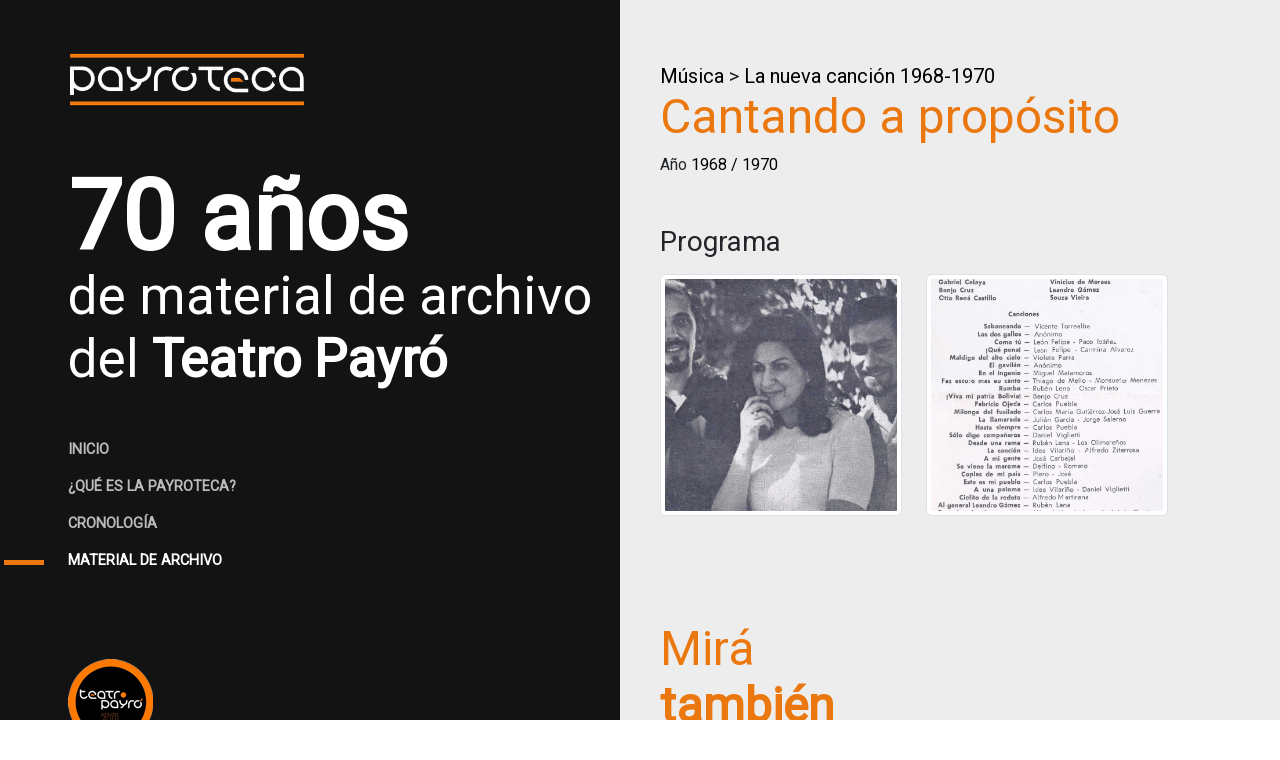

--- FILE ---
content_type: text/html; charset=UTF-8
request_url: https://www.payroteca.com/archivo/5_msica/6_la-nueva-cancin-1968-1970/118_cantando-a-propsito.html
body_size: 3014
content:
<!doctype html>
<html lang="es">
<head>
<!-- Google tag (gtag.js) -->
<script async src="https://www.googletagmanager.com/gtag/js?id=G-792PG2KKL3"></script>
<script>
  window.dataLayer = window.dataLayer || [];
  function gtag(){dataLayer.push(arguments);}
  gtag('js', new Date());

  gtag('config', 'G-792PG2KKL3');
</script><meta charset="utf-8">
<meta name="viewport" content="width=device-width, initial-scale=1">
<meta name="description" content="">
<meta name="author" content="">
<meta name="generator" content="">
<link rel="stylesheet" href="https://cdn.jsdelivr.net/npm/bootstrap@5.2.3/dist/css/bootstrap.min.css" integrity="sha384-rbsA2VBKQhggwzxH7pPCaAqO46MgnOM80zW1RWuH61DGLwZJEdK2Kadq2F9CUG65" crossorigin="anonymous">
<link rel="preconnect" href="https://fonts.googleapis.com">
<link rel="preconnect" href="https://fonts.gstatic.com" crossorigin>
<link href="https://fonts.googleapis.com/css2?family=Roboto&display=swap" rel="stylesheet">
<link rel="stylesheet" href="/css/v3.css?t=1769320779">

<link rel="stylesheet" href="https://cdnjs.cloudflare.com/ajax/libs/font-awesome/6.1.2/css/all.min.css" integrity="sha512-1sCRPdkRXhBV2PBLUdRb4tMg1w2YPf37qatUFeS7zlBy7jJI8Lf4VHwWfZZfpXtYSLy85pkm9GaYVYMfw5BC1A==" crossorigin="anonymous" referrerpolicy="no-referrer" />

<link rel="stylesheet" href="https://cdn.jsdelivr.net/npm/@fancyapps/ui@4.0/dist/fancybox.css">
<link rel="stylesheet" href="https://cdn.jsdelivr.net/npm/@fancyapps/ui@4.0/dist/panzoom.css"><link rel="stylesheet" href="/css/timeline.css">

<title>Cantando a propósito en La nueva canción 1968-1970 en Música · Payroteca · 70 años de material de archivo del Teatro Payró</title>

</head>
<body>

<section id="innerHeader">
<div class="container-fluid">
  <div class="text-white">
    <nav class="navbar navbar-dark">
  <div class="container-fluid">
    <a class="navbar-brand" href="/"><img src="/img/logoV5.png"></a>
    <button class="navbar-toggler collapsed d-flex d-lg-none flex-column justify-content-around" type="button" data-bs-toggle="collapse" data-bs-target="#navbarSupportedContent" aria-controls="navbarSupportedContent" aria-expanded="false" aria-label="Toggle navigation">
        <!-- <span class="navbar-toggler-icon"></span>-->
        <span class="toggler-icon top-bar"></span>
        <span class="toggler-icon middle-bar"></span>
        <span class="toggler-icon bottom-bar"></span>
    </button>
    <div class="collapse navbar-collapse" id="navbarSupportedContent">
      <ul class="navbar-nav me-2 mb-2 mb-lg-0">
        <li class="nav-item">
          <a class="nav-link" aria-current="page" href="/">INICIO</a>
        </li>
        <li class="nav-item">
          <a class="nav-link" aria-current="page" href="/acerca-de.php">¿QUÉ ES LA PAYROTECA?</a>
        </li>
        <li class="nav-item">
          <a class="nav-link" aria-current="page" href="/index.php#cronologia">CRONOLOGÍA</a>
        </li>
        <li class="nav-item">
          <a class="nav-link" aria-current="page" href="/index.php#archivo">MATERIAL DE ARCHIVO</a>
        </li>
      </ul>

      <img src="/img/teatro-payro85.png" class="collapsedPayroLogo">
      <div class="contacto">
          <a href="http://teatropayro.com">TEATRO PAYRO</a> · <a href="mailto:consultas@teatropayro.com">CONTACTO</a><br>
          (+54-11) 4312-5922
      </div>
      <div class="social">
          <a href="https://www.instagram.com/payroteca/" target="_blank"><i class="fa-brands fa-instagram"></i></a>&nbsp;&nbsp;
          <a href="https://www.facebook.com/payroteca70" target="_blank"><i class="fa-brands fa-facebook-f"></i></a>
      </div>
    </div>
  </div>
</nav>

<div class="lema">
<span>70 años</span><br>
de material de archivo<br>
del <strong>Teatro Payró</strong>
</div>


<nav id="mainNav">
  <ul class="list-unstyled">
      <li><a href="/index.php">INICIO</a></li><li><a href="/acerca-de.php">¿QUÉ ES LA PAYROTECA?</a></li><li><a href="/index.php#cronologia">CRONOLOGÍA</a></li><li class="active"><a href="/archivo/"><div class="line"></div>MATERIAL DE ARCHIVO</a></li>      <!-- <li class="active"><a href="/"><div class="line"></div>INICIO</a></li>
      <li><a href="/acerca-de.php">¿QUÉ ES LA PAYROTECA?</a></li>
      <li><a href="/index.php#cronologia">CRONOLOGÍA</a></li>
      <li><a href="/index.php#archivo">MATERIAL DE ARCHIVO</a></li> -->
  </ul>
</nav>

<div class="leftFoot">
  <img src="/img/teatro-payro85.png">
  <div class="contacto">
      <a href="http://teatropayro.com">TEATRO PAYRO</a> · <a href="mailto:consultas@teatropayro.com">CONTACTO</a><br>
      (+54-11) 4312-5922
  </div>
  <div class="social">
      <a href="https://www.instagram.com/payroteca/" target="_blank"><i class="fa-brands fa-instagram"></i></a>&nbsp;&nbsp;
      <a href="https://www.facebook.com/payroteca70" target="_blank"><i class="fa-brands fa-facebook-f"></i></a>
  </div>
</div>  </div>
</div>
</section>

<section class="innerContent">
  <div class="withPadding">
    <div class="h5 mb-0">
      <a href="/archivo/">Música</a> > <a href="/archivo/5_Música/6_La nueva canción 1968-1970.html">La nueva canción 1968-1970</a>
    </div>
    <h1 class="mt-0 pt-0">Cantando a propósito</h1>
      <p>Año <a href="/cronologia/index.php#1960">1968 / 1970</a></p>
            
    <h3 class="mt-5 mb-3">Programa</h3>
    
    <div class="row">
      
      <div class="col-md-6">
        <figure class="figure">
          <a href="/arc/galleries/img/143/1659646253_1968-197-tp-cantando-a-propsito-programa-exterior.jpg" data-fancybox="gallery" data-caption="">
            <img src="/arc/galleries/thumb/143_359_800_800.jpg" class="figure-img img-fluid img-thumbnail" alt="">
          </a>
          <figcaption class="figure-caption"></figcaption>
        </figure>
      </div>
      <div class="col-md-6">
        <figure class="figure">
          <a href="/arc/galleries/img/143/1659646253_1968-197-tp-cantando-a-propsito-programa-interior.jpg" data-fancybox="gallery" data-caption="">
            <img src="/arc/galleries/thumb/143_360_800_800.jpg" class="figure-img img-fluid img-thumbnail" alt="">
          </a>
          <figcaption class="figure-caption"></figcaption>
        </figure>
      </div>
    </div>
      <h1 class="mt-5">Mirá<br><strong>también</strong></h1><div class="row">
      <div class="col-md-3">
        <a href="/archivo/2_teatro-payr-1967-2022/3_publicaciones,-memorabilia,-miscelneas/134_desplegable-con-programacion.html">
          <img src="/arc/galleries/thumb/160_134_800_800.jpg" class="img-fluid" alt="">
          <div class="my-3">
            1973
            <h2 class="h5">Desplegable con programacion</h2>
          </div>
          
        </a>
      </div>
      <div class="col-md-3">
        <a href="/archivo/2_teatro-payr-1967-2022/5_acontecimientos-histricos/210_equipo-teatro-payr.html">
          <img src="/arc/galleries/thumb/331_210_800_800.jpg" class="img-fluid" alt="(Documento cedido por el INET)">
          <div class="my-3">
            1968
            <h2 class="h5">Equipo Teatro Payró</h2>
          </div>
          
        </a>
      </div>
      <div class="col-md-3">
        <a href="/archivo/6_espectculos/134_invitados/22_absolutamente-comprometidos.html">
          <img src="/arc/galleries/thumb/24_22_800_800.jpg" class="img-fluid" alt="">
          <div class="my-3">
            2014
            <h2 class="h5">Absolutamente comprometidos</h2>
          </div>
          
        </a>
      </div>
      <div class="col-md-3">
        <a href="/archivo/6_espectculos/134_invitados/77_la-tentacin.html">
          <img src="/arc/galleries/thumb/90_77_800_800.jpg" class="img-fluid" alt="">
          <div class="my-3">
            2007
            <h2 class="h5">La tentación</h2>
          </div>
          
        </a>
      </div>
      <div class="col-md-3">
        <a href="/archivo/6_espectculos/134_invitados/57_esteban-y-la-solidumbre.html">
          <img src="/arc/galleries/thumb/61_57_800_800.jpg" class="img-fluid" alt="">
          <div class="my-3">
            1975
            <h2 class="h5">Esteban y la solidumbre</h2>
          </div>
          
        </a>
      </div>
      <div class="col-md-3">
        <a href="/archivo/6_espectculos/134_invitados/25_artaud-lengua-madre.html">
          <img src="/arc/galleries/thumb/28_25_800_800.jpg" class="img-fluid" alt="">
          <div class="my-3">
            2015
            <h2 class="h5">Artaud: lengua madre</h2>
          </div>
          
        </a>
      </div>
      <div class="col-md-3">
        <a href="/archivo/2_teatro-payr-1967-2022/3_publicaciones,-memorabilia,-miscelneas/142_programacin-de-temporada-2.html">
          <img src="/arc/galleries/thumb/168_142_800_800.jpg" class="img-fluid" alt="">
          <div class="my-3">
            1978
            <h2 class="h5">Programación de Temporada 2</h2>
          </div>
          
        </a>
      </div>
      <div class="col-md-3">
        <a href="/archivo/6_espectculos/134_invitados/90_pasado-carnal.html">
          <img src="/arc/galleries/thumb/105_90_800_800.jpg" class="img-fluid" alt="">
          <div class="my-3">
            1999
            <h2 class="h5">P´asado carnal</h2>
          </div>
          
        </a>
      </div></div>  </div>
  <div class="divider"></div>
</section>

<section id="foot" class="text-center">
    <a href="http://www.teatropayro.com/"><img src="/img/logos/teatro-payro.png" class="img-fluid"></a>
    <a href="https://www.buenosaires.gob.ar/proteatro"><img src="/img/logos/proteatro.png" class="img-fluid"></a>
    <a href="https://inet.cultura.gob.ar/"><img src="/img/logos/inet.png" class="img-fluid"></a>
    <p class="py-4 px-1">La Payroteca es una producción del Teatro Payró y se realiza con la colaboración del INET<br>
(Instituto Nacional de Estudios Teatrales) y cuenta con el apoyo de PROTEATRO.</p>

    <div class="signature"><a href="https://mobix.ar">Diseño web y hosting Mobix</a></div>
</section>

<script src="https://cdn.jsdelivr.net/npm/bootstrap@5.2.3/dist/js/bootstrap.bundle.min.js" integrity="sha384-kenU1KFdBIe4zVF0s0G1M5b4hcpxyD9F7jL+jjXkk+Q2h455rYXK/7HAuoJl+0I4" crossorigin="anonymous"></script>
<script src="https://code.jquery.com/jquery-3.6.0.min.js" integrity="sha256-/xUj+3OJU5yExlq6GSYGSHk7tPXikynS7ogEvDej/m4=" crossorigin="anonymous"></script><script src="https://cdn.jsdelivr.net/npm/@fancyapps/ui@4.0/dist/fancybox.umd.js"></script>
</body>
</html>

--- FILE ---
content_type: text/css
request_url: https://www.payroteca.com/css/v3.css?t=1769320779
body_size: 9200
content:
html, body {
    font-family: 'Roboto', serif;
}

a:link, a:visited, a:active {
    color: #FFF;
    text-decoration: none;
}
a:hover {
    color: #FF7D00;
}

.btn-primary {
background-color: #f7931e;
border-color: #f7931e;
}
.btn-primary:hover {
background-color: #DF7E09;
border-color: #DF7E09;
}

/* HOME & inner HEADER */
#homeHeader .navbar-toggler {
    display: none !important;
}
#homeHeader {
    background-color: #0B0B0B;
    background-position: left top;
    background-image: url('/img/slider1.png');
    background-size: vh100;
    background-repeat: no-repeat;
}
#innerHeader {
    background-color: #131313;
    width: 620px;
    float: left;
    padding-bottom: 1rem;
}
#homeHeader .divider {
    background-image: url('/img/diagonal1.png');
    background-position: left bottom;
    background-size: 100%;
    background-repeat: no-repeat;
    height: 72px;
}
.navbar-brand {
    padding-top: 2.7rem;
    padding-left: 2.7rem;
}
#homeHeader .lema,
#innerHeader .lema {
    padding-top: 3rem;
    padding-left: 3.5rem;
    font-size: 3.3rem;
    line-height: 120%;
}
#homeHeader .lema span,
#innerHeader .lema span {
    font-size: 6rem;
    font-weight: bold;
    line-height: 100%;
}

#homeHeader .leftFoot,
#innerHeader .leftFoot {
    padding-top: 4.5rem;
    padding-left: 3.5rem;
}

#homeHeader .contacto,
#innerHeader .contacto {
    padding-top: 1rem;
    padding-bottom: 1rem;
    font-size: 0.8rem;
}

#homeHeader .social,
#innerHeader .social {
    padding-bottom: 3.5rem;
}

#homeHeader .social a:link, #homeHeader .social a:visited, #homeHeader .social a:link, #homeHeader .social a:active,
#innerHeader .social a:link, #innerHeader .social a:visited, #innerHeader .social a:link, #innerHeader .social a:active {
    color: #EB770F;
}
#homeHeader .social a:hover,
#innerHeader .social a:hover {
    color: #FFF;
}

/* MAIN NAV */
nav.navbar {
    background-color: rgba(0,0,0,.0.8);
}
.navbar-toggler {
    width: 30px;
    height: 20px;
    position: relative;
    transition: .5s ease-in-out;
}
.navbar-toggler,
.navbar-toggler:focus,
.navbar-toggler:active,
.navbar-toggler-icon:focus {
    outline: none;
    box-shadow: none;
    border: 0;
}
.navbar-toggler span {
    margin: 0;
    padding: 0;
}
.toggler-icon {
    display: block;
    position: absolute;
    height: 3px;
    width: 100%;
    background-color: #FF7D00;
    border-radius: 1px;
    opacity: 1;
    left: 0;
    transform: rotate(0deg);
    transition: .25s ease-in-out;
}
.middle.bar {
    margin-top: 0px;
}
/* nav clicked */
.navbar-toggler .top-bar {
    margin-top: 0px;
    transform: rotate(135deg);
}
.navbar-toggler .middle-bar {
    opacity: 0;
    filter: alpha(opacity=0);
}
.navbar-toggler .bottom-bar {
    margin-top: 0px;
    transform: rotate(-135deg);
}
/* when collapsed */
.navbar-toggler.collapsed .top-bar {
    margin-top: -20px;
    transform: rotate(0deg);
}
.navbar-toggler.collapsed .middle-bar {
    opacity: 1;
    filter: alpha(opacity=100);
}
.navbar-toggler.collapsed .bottom-bar {
    margin-top: 20px;
    transform: rotate(0deg);
}
.nav-link {
    padding-left: .5rem;
    margin-top: .8rem;
    color: #BBB;
    font-weight: bold;
}
#mainNav {
    padding-top: 2rem;
    font-size: 0.9rem;
}

#mainNav a:link, #mainNav a:visited, #mainNav a:active {
    color: #BBB;
}
#mainNav a:hover {
    color: #FFF;
}

#mainNav li {
    padding-left: 3.5rem;
    margin-top: 1rem;
    color: #BBB;
    font-weight: bold;
}
#mainNav li.active {
    padding-left: 1rem;
}
#mainNav li.active a  {
    color: #FFF;
}
#mainNav li .line {
    background-color: #EB770F;
    height: 5px;
    float: left;
    width: 2.5rem;
    margin-top: 0.6rem;
    margin-right: 1.5rem;
    margin-left: -1.5rem;
}

/* HOME QUE ES */
#homeQueEs {
    padding-top: 10rem;
    padding-bottom: 10rem;
    background-color: #EB770F;
    background-image: url('/img/diagonal2.png');
    background-position: left bottom;
    background-repeat: no-repeat;
    background-size: 100%;
    font-size: 1.2rem;
    line-height: 160%;
}
#homeQueEs a:hover {
    color: #B23F06;
}
#homeQueEs h1 {
    color: #B23F06;
    font-size: 4rem;
    text-align: right;
}
#homeQueEs .line {
    background-color: #B23F06;
    height: 5px;
    float: left;
    width: 80%;
    margin-top: 4rem;
    margin-left: 1.5rem;
}

/* HOME CRONOLOGÍA */
#homeCronologia {
    padding-top: 10rem;
    padding-bottom: 10rem;
    background-color: #131313;
    background-image: url('/img/diagWhite1.png');
    background-position: left bottom;
    background-repeat: no-repeat;
    background-size: 100%;
    font-size: 1.2rem;
    line-height: 160%;
}
#homeCronologia h1 {
    color: #FFF;
    font-size: 4rem;
    text-align: right;
}
#homeCronologia .line {
    background-color: #FFF;
    height: 5px;
    float: left;
    width: 80%;
    margin-top: 4rem;
    margin-left: 1.5rem;
}

/* HOME ARCHIVO */
#homeArchivo {
    padding-top: 10rem;
    padding-bottom: 10rem;
    background-color: #FFF;
    background-image: url('/img/diagWhite2.png');
    background-position: left bottom;
    background-repeat: no-repeat;
    background-size: 100%;
    font-size: 1.2rem;
    line-height: 160%;
}
#homeArchivo h1 {
    color: #EB770F;
    font-size: 4rem;
    text-align: right;
}
#homeArchivo .line {
    background-color: #EB770F;
    height: 5px;
    float: left;
    width: 80%;
    margin-top: 4rem;
    margin-left: 1.5rem;
}
#homeArchivo #homeCategories {
    padding: 3rem 10rem;
    font-size: 1rem;
    line-height: 130%;
}

#homeArchivo #homeCategories h2 {
    margin-top: 0.8rem;
    font-size: 1.4rem;
    line-height: 130%;
}

#homeArchivo a:link, #homeArchivo a:visited, #homeArchivo a:active {
    color: #000;
}
#homeArchivo a:hover {
    color: #EB770F;
}

#homeArchivo img {
    border: 5px solid #EB770F;
}

/* INNER CONTENT */
.innerContent {
    background-color: #EDEDED;
    background-image: url(/img/innerBg.png);
}
.innerContent .withPadding {
    padding: 4rem 7rem;
    padding-left: 660px;
}
.innerContent .divider {
    background-image: url('/img/diagInner.png');
    background-position: left bottom;
    background-size: 100%;
    background-repeat: no-repeat;
    height: 72px;
}
.innerContent h1 {
    color: #EB770F;
    padding: 2rem 0 0 0;
    font-size: 3rem;
    line-height: 120%;
}
.innerContent h2 {
    margin: 0;
    padding: 0;
    padding-bottom: 2rem;
}
.innerContent h4 {
    color: #EB770F;
}
.innerContent a:link, .innerContent a:visited, .innerContent a:active {
    color: #000;
}
.innerContent a:hover {
    color: #666;
}

/* FOOT */
#foot {
    clear: both;
    background-color: #131313;
    padding-top: 6rem;
    color: #999;
    font-size: 0.9rem;
}

#foot .signature {
    background-color: #3C3C3B;
    margin-top: 3rem;
    padding: 0.5rem;
}

#foot img {
    margin: 0 1rem;
    max-width: 90%;
}


@media (max-width: 768px) {
    #homeHeader .navbar-toggler,
    #innerHeader .navbar-toggler {
        display: flex !important;
    }
    .navbar {
        position: absolute;
        top: 0;
        left: 0;
        right: 0;
        padding-left: 0.6rem;
        padding-right: 0.6rem;
        background: rgba(0,0,0,0.8);
    }
    .navbar-collapse {
        transition: height 1s ease;
    }
    .navbar-brand {
        padding-top: 1rem;
        padding-left: .3rem;
    }
    .navbar .collapsedPayroLogo {
        margin-top: 2rem;
    }
    #homeHeader {
        background-position: center bottom;
        background-image: url('/img/bg768.jpg');
        background-size: 100vw;
        position: relative;
        min-height: 40rem;
    }
    #homeHeader .lema,
    #innerHeader .lema {
        padding-top: 8rem;
        padding-left: 1rem;
        font-size: 2rem;
        line-height: 120%;
    }
    #homeHeader .lema span,
    #innerHeader .lema span {
        font-size: 3rem;
        font-weight: bold;
        line-height: 100%;
    }
    #homeHeader .divider,
    #innerHeader .divider {
        position: absolute;
        left: 0;
        bottom: 0;
        right: 0;
    }
    #mainNav {
        display: none;
    }
    .leftFoot {
        display: none;
    }
    #homeQueEs {
        padding-top: 2rem;
        padding-bottom: 2rem;
    }
    #homeQueEs .line,
    #homeCronologia .line,
    #homeArchivo .line {
        height: 5px;
        float: right;
        width: 15%;
        margin-top: 2rem;
        margin-left: 1.5rem;
    }
    #homeArchivo #homeCategories {
        padding: 3rem 1rem;
        font-size: 1rem;
    }
    #homeArchivo #homeCategories h2 {
        font-size: 2rem;
    }
    #foot img {
        margin: 1rem;
        max-width: 70%;
    }
    .innerContent {
        background-image: none;
    }
    .innerContent .withPadding {
        padding: 2rem;
    }
}

--- FILE ---
content_type: text/css
request_url: https://www.payroteca.com/css/timeline.css
body_size: 11859
content:
.cd-horizontal-timeline ol, 
.cd-horizontal-timeline ul {
  list-style:none;
}

.cd-horizontal-timeline {
    opacity: 0;
    margin: 2em auto;
    -webkit-transition: opacity 0.2s;
    -moz-transition: opacity 0.2s;
    transition: opacity 0.2s;
    font-size: 0.8rem;
  }
  .cd-horizontal-timeline::before {
    /* never visible - this is used in jQuery to check the current MQ */
    content: 'mobile';
    display: none;
  }
  .cd-horizontal-timeline.loaded {
    /* show the timeline after events position has been set (using JavaScript) */
    opacity: 1;
  }
  .cd-horizontal-timeline .timeline {
    position: relative;
    height: 100px;
    width: 100%;
    max-width: 900px;
    margin: 0 auto;
  }
  .cd-horizontal-timeline .events-wrapper {
    position: relative;
    height: 100%;
    margin: 0 40px;
    overflow: hidden;
  }

  .cd-horizontal-timeline .events-wrapper li a {
    font-size: 0.8rem;
  }

  .cd-horizontal-timeline .events-wrapper::after, .cd-horizontal-timeline .events-wrapper::before {
    /* these are used to create a shadow effect at the sides of the timeline */
    content: '';
    position: absolute;
    z-index: 2;
    top: 0;
    height: 100%;
    width: 20px;
  }
  .cd-horizontal-timeline .events-wrapper::before {
    left: 0;
  }
  .cd-horizontal-timeline .events-wrapper::after {
    right: 0;
  }
  .cd-horizontal-timeline .events {
    /* this is the grey line/timeline */
    position: absolute;
    z-index: 1;
    left: 0;
    top: 49px;
    height: 2px;
    /* width will be set using JavaScript */
    background: #fff;
    -webkit-transition: -webkit-transform 0.4s;
    -moz-transition: -moz-transform 0.4s;
    transition: transform 0.4s;
  }
  .cd-horizontal-timeline .filling-line {
    /* this is used to create the green line filling the timeline */
    position: absolute;
    z-index: 1;
    left: 0;
    top: 0;
    height: 100%;
    width: 100%;
    background-color: #EB7A0C;
    -webkit-transform: scaleX(0);
    -moz-transform: scaleX(0);
    -ms-transform: scaleX(0);
    -o-transform: scaleX(0);
    transform: scaleX(0);
    -webkit-transform-origin: left center;
    -moz-transform-origin: left center;
    -ms-transform-origin: left center;
    -o-transform-origin: left center;
    transform-origin: left center;
    -webkit-transition: -webkit-transform 0.3s;
    -moz-transition: -moz-transform 0.3s;
    transition: transform 0.3s;
  }
  .cd-horizontal-timeline .events a {
    position: absolute;
    width:100px;
    bottom: 0;
    z-index: 2;
    text-align: center;
    font-size: 1.3rem;
    padding-bottom: 15px;
    color: #383838;
    /* fix bug on Safari - text flickering while timeline translates */
    -webkit-transform: translateZ(0);
    -moz-transform: translateZ(0);
    -ms-transform: translateZ(0);
    -o-transform: translateZ(0);
    transform: translateZ(0);
    color:white;
    padding:5px;
    margin-bottom:20px;
  }
  /* custom*/
  .cd-horizontal-timeline .events a::before {
    content: '';
    position: absolute;
    width:1px;
    height:20px;
    background: #fff;
    bottom:-20px;
    left:50%;
  }
  
  .cd-horizontal-timeline .events a::after {
    /* this is used to create the event spot */
    content: '';
    position: absolute;
    left: 50%;
    right: auto;
    -webkit-transform: translateX(-50%);
    -moz-transform: translateX(-50%);
    -ms-transform: translateX(-50%);
    -o-transform: translateX(-50%);
    transform: translateX(-50%);
    bottom: -25px;
    height: 12px;
    width: 12px;
    border-radius: 50%;
    border: 2px solid #fff;
    background-color: #fff;
    -webkit-transition: background-color 0.3s, border-color 0.3s;
    -moz-transition: background-color 0.3s, border-color 0.3s;
    transition: background-color 0.3s, border-color 0.3s;
  }
  .no-touch .cd-horizontal-timeline .events a:hover::after {
    background-color: #EB7A0C;
    border-color: #fff;
  }
  .cd-horizontal-timeline .events a.selected {
    pointer-events: none;
  }
  .cd-horizontal-timeline .events a.selected::after {
    background-color: #EB7A0C;
    border-color: #EB7A0C;
  }
  .cd-horizontal-timeline .events a.older-event::after {
    border-color: #EB7A0C;
  }
  @media only screen and (min-width: 1100px) {
    .cd-horizontal-timeline {
      margin: 6em auto;
    }
    .cd-horizontal-timeline::before {
      /* never visible - this is used in jQuery to check the current MQ */
      content: 'desktop';
    }
  }
  
  .cd-timeline-navigation a {
    /* these are the left/right arrows to navigate the timeline */
    position: absolute;
    z-index: 1;
    top: 50%;
    bottom: auto;
    -webkit-transform: translateY(-50%);
    -moz-transform: translateY(-50%);
    -ms-transform: translateY(-50%);
    -o-transform: translateY(-50%);
    transform: translateY(-50%);
    height: 30px;
    width: 30px;
    border-radius: 50%;
    border: 2px solid #fff;
    /* replace text with an icon */
    overflow: hidden;
    color: transparent;
    text-indent: 100%;
    white-space: nowrap;
    -webkit-transition: border-color 0.3s;
    -moz-transition: border-color 0.3s;
    transition: border-color 0.3s;
  }
  .cd-timeline-navigation a::after {
    /* arrow icon */
    content: '';
    position: absolute;
    height: 16px;
    width: 16px;
    left: 50%;
    top: 50%;
    bottom: auto;
    right: auto;
    -webkit-transform: translateX(-50%) translateY(-50%);
    -moz-transform: translateX(-50%) translateY(-50%);
    -ms-transform: translateX(-50%) translateY(-50%);
    -o-transform: translateX(-50%) translateY(-50%);
    transform: translateX(-50%) translateY(-50%);
    background: url([data-uri]%0D%0AOi8vd3d3LnczLm9yZy8xOTk5L3hsaW5rIiB4PSIwcHgiIHk9IjBweCIgd2lkdGg9IjE2cHgiIGhl%0D%0AaWdodD0iMzJweCIgdmlld0JveD0iMCAwIDE2IDMyIj48ZyAgdHJhbnNmb3JtPSJ0cmFuc2xhdGUo%0D%0AMCwgMCkiPjxwb2x5Z29uIGZpbGw9IiM3YjlkNmYiIHBvaW50cz0iNiwxMy40IDQuNiwxMiA4LjYs%0D%0AOCA0LjYsNCA2LDIuNiAxMS40LDggIi8+PC9nPjxnICB0cmFuc2Zvcm09InRyYW5zbGF0ZSgwLCAx%0D%0ANikiPjxwb2x5Z29uIGZpbGw9IiNkZmRmZGYiIHBvaW50cz0iNiwxMy40IDQuNiwxMiA4LjYsOCA0%0D%0ALjYsNCA2LDIuNiAxMS40LDggIi8+PC9nPjwvc3ZnPg==) no-repeat 0 0;
  }
  .cd-timeline-navigation a.prev {
    left: 0;
    -webkit-transform: translateY(-50%) rotate(180deg);
    -moz-transform: translateY(-50%) rotate(180deg);
    -ms-transform: translateY(-50%) rotate(180deg);
    -o-transform: translateY(-50%) rotate(180deg);
    transform: translateY(-50%) rotate(180deg);
  }
  .cd-timeline-navigation a.next {
    right: 0;
    color: #fff;
  }
  .no-touch .cd-timeline-navigation a:hover {
    border-color: #EB7A0C;
  }
  .cd-timeline-navigation a.inactive {
    cursor: not-allowed;
  }
  .cd-timeline-navigation a.inactive::after {
    background-position: 0 -16px;
  }
  .no-touch .cd-timeline-navigation a.inactive:hover {
    border-color: #EB7A0C;
  }
  
  .cd-horizontal-timeline .events-content {
    position: relative;
    width: 100%;
    margin: 2em 0;
    overflow: hidden;
    -webkit-transition: height 0.4s;
    -moz-transition: height 0.4s;
    transition: height 0.4s;
  }
  .cd-horizontal-timeline .events-content li {
    position: absolute;
    z-index: 1;
    width: 100%;
    left: 0;
    top: 0;
    -webkit-transform: translateX(-100%);
    -moz-transform: translateX(-100%);
    -ms-transform: translateX(-100%);
    -o-transform: translateX(-100%);
    transform: translateX(-100%);
    padding: 0 5%;
    opacity: 0;
    -webkit-animation-duration: 0.4s;
    -moz-animation-duration: 0.4s;
    animation-duration: 0.4s;
    -webkit-animation-timing-function: ease-in-out;
    -moz-animation-timing-function: ease-in-out;
    animation-timing-function: ease-in-out;
  }
  .cd-horizontal-timeline .events-content li.selected {
    /* visible event content */
    position: relative;
    z-index: 2;
    opacity: 1;
    -webkit-transform: translateX(0);
    -moz-transform: translateX(0);
    -ms-transform: translateX(0);
    -o-transform: translateX(0);
    transform: translateX(0);
  }
  .cd-horizontal-timeline .events-content li.enter-right, .cd-horizontal-timeline .events-content li.leave-right {
    -webkit-animation-name: cd-enter-right;
    -moz-animation-name: cd-enter-right;
    animation-name: cd-enter-right;
  }
  .cd-horizontal-timeline .events-content li.enter-left, .cd-horizontal-timeline .events-content li.leave-left {
    -webkit-animation-name: cd-enter-left;
    -moz-animation-name: cd-enter-left;
    animation-name: cd-enter-left;
  }
  .cd-horizontal-timeline .events-content li.leave-right, .cd-horizontal-timeline .events-content li.leave-left {
    -webkit-animation-direction: reverse;
    -moz-animation-direction: reverse;
    animation-direction: reverse;
  }
  .cd-horizontal-timeline .events-content li > * {
    max-width: 800px;
    margin: 0 auto;
  }
  .cd-horizontal-timeline .events-content h2 {
    font-weight: bold;
    font-size: 3em !important;
    font-weight: 700;
    line-height: 1.2;
  }
  .cd-horizontal-timeline .events-content em {
    display: block;
    font-style: italic;
    margin: 10px auto;
  }
  .cd-horizontal-timeline .events-content em::before {
    content: '- ';
  }
  .cd-horizontal-timeline .events-content p {
    font-size: 1.5em !important;
    color: #fff;
  }
  .cd-horizontal-timeline .events-content em, .cd-horizontal-timeline .events-content p {
    line-height: 1.6;
  }
  @media only screen and (min-width: 768px) {
    .cd-horizontal-timeline .events-content h2 {
      font-size: 7rem;
    }
    .cd-horizontal-timeline .events-content em {
      font-size: 1.5em !important;
    }
    .cd-horizontal-timeline .events-content p {
      font-size: 1.8rem;
    }
  }
  
  @-webkit-keyframes cd-enter-right {
    0% {
      opacity: 0;
      -webkit-transform: translateX(100%);
    }
    100% {
      opacity: 1;
      -webkit-transform: translateX(0%);
    }
  }
  @-moz-keyframes cd-enter-right {
    0% {
      opacity: 0;
      -moz-transform: translateX(100%);
    }
    100% {
      opacity: 1;
      -moz-transform: translateX(0%);
    }
  }
  @keyframes cd-enter-right {
    0% {
      opacity: 0;
      -webkit-transform: translateX(100%);
      -moz-transform: translateX(100%);
      -ms-transform: translateX(100%);
      -o-transform: translateX(100%);
      transform: translateX(100%);
    }
    100% {
      opacity: 1;
      -webkit-transform: translateX(0%);
      -moz-transform: translateX(0%);
      -ms-transform: translateX(0%);
      -o-transform: translateX(0%);
      transform: translateX(0%);
    }
  }
  @-webkit-keyframes cd-enter-left {
    0% {
      opacity: 0;
      -webkit-transform: translateX(-100%);
    }
    100% {
      opacity: 1;
      -webkit-transform: translateX(0%);
    }
  }
  @-moz-keyframes cd-enter-left {
    0% {
      opacity: 0;
      -moz-transform: translateX(-100%);
    }
    100% {
      opacity: 1;
      -moz-transform: translateX(0%);
    }
  }
  @keyframes cd-enter-left {
    0% {
      opacity: 0;
      -webkit-transform: translateX(-100%);
      -moz-transform: translateX(-100%);
      -ms-transform: translateX(-100%);
      -o-transform: translateX(-100%);
      transform: translateX(-100%);
    }
    100% {
      opacity: 1;
      -webkit-transform: translateX(0%);
      -moz-transform: translateX(0%);
      -ms-transform: translateX(0%);
      -o-transform: translateX(0%);
      transform: translateX(0%);
    }
  }